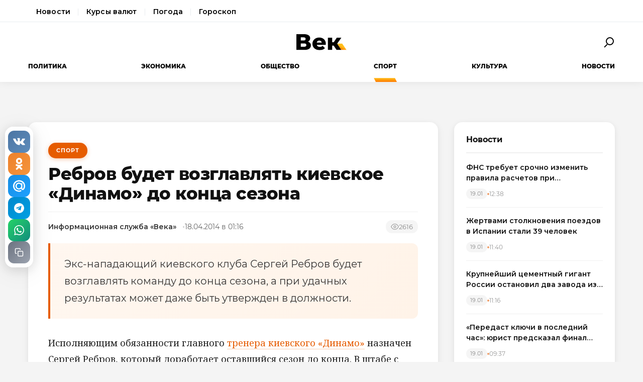

--- FILE ---
content_type: text/html; charset=utf-8
request_url: https://wek.ru/rebrov-budet-vozglavlyat-kievskoe-dinamo-do-konca-sezona
body_size: 11997
content:
<!DOCTYPE html>
<html lang="ru" prefix="og: http://ogp.me/ns# article: http://ogp.me/ns/article#">
<head>
    <meta charset="UTF-8">
    <meta name="viewport" content="width=device-width, initial-scale=1.0">
    <link rel="icon" type="image/png" href="/static/favicon-96x96.png" sizes="96x96" />
    <link rel="icon" type="image/svg+xml" href="/static/favicon.svg" />
    <link rel="shortcut icon" href="/static/favicon.ico" />
    <link rel="apple-touch-icon" sizes="180x180" href="/static/apple-touch-icon.png" />
    <meta name="apple-mobile-web-app-title" content="WEK" />
    <link rel="manifest" href="/static/site.webmanifest" />
    <title>Ребров будет возглавлять киевское «Динамо» до конца сезона</title>
        <meta name="description" content="Экс-нападающий киевского клуба Сергей Ребров будет возглавлять команду до конца сезона, а при удачных результатах может даже быть утвержден в должности.">
            <meta name="keywords" content="Спорт, ребров, будет, возглавлять, киевское, «динамо», конца, сезона">
            <link rel="canonical" href="https://wek.ru/rebrov-budet-vozglavlyat-kievskoe-dinamo-do-konca-sezona">
        
        
        <meta property="og:title" content="Ребров будет возглавлять киевское «Динамо» до конца сезона">
            <meta property="og:description" content="Экс-нападающий киевского клуба Сергей Ребров будет возглавлять команду до конца сезона, а при удачных результатах может даже быть утвержден в должности.">
            <meta property="og:image" content="https://wek.ru/static/img/general/logo.png">
            <meta property="og:url" content="https://wek.ru/rebrov-budet-vozglavlyat-kievskoe-dinamo-do-konca-sezona">
        <meta property="og:type" content="article">
    <meta property="og:site_name" content="Электронная газета «Век»">
    <meta property="og:locale" content="ru_RU">
    
        <meta name="twitter:card" content="summary_large_image">
            <meta name="twitter:title" content="Ребров будет возглавлять киевское «Динамо» до конца сезона">
            <meta name="twitter:description" content="Экс-нападающий киевского клуба Сергей Ребров будет возглавлять команду до конца сезона, а при удачных результатах может даже быть утвержден в должности.">
            <meta name="twitter:image" content="https://wek.ru/static/img/general/logo.png">
        
        <meta property="article:published_time" content="2014-04-18T01:16:00+04:00">
            <meta property="article:modified_time" content="2014-04-18T10:23:13+04:00">
            <meta property="article:author" content="Информационная служба «Века»">
            <meta property="article:section" content="Спорт">
        
    <meta name="robots" content="index, follow">
    <meta name="author" content="Электронная газета «Век»">
    <meta name="zen-verification" content="bHyvES2HLFdabO4wylWj7qgdCbTYkiPFicNHB6Nv9YCFBEnGI7Y0Q5lpEmtUcHdV" />
            <script type="application/ld+json">
    {
    "@context": "https://schema.org",
    "@type": "Organization",
    "name": "Электронная газета «Век»",
    "url": "https://wek.ru",
    "logo": {
        "@type": "ImageObject",
        "url": "https://wek.ru/static/img/general/logo.svg"
    },
    "sameAs": []
}    </script>
        <script type="application/ld+json">
    {
    "@context": "https://schema.org",
    "@type": "NewsArticle",
    "headline": "Ребров будет возглавлять киевское «Динамо» до конца сезона",
    "description": "Экс-нападающий киевского клуба Сергей Ребров будет возглавлять команду до конца сезона, а при удачных результатах может даже быть утвержден в должности.",
    "url": "https://wek.ru/rebrov-budet-vozglavlyat-kievskoe-dinamo-do-konca-sezona",
    "datePublished": "2014-04-18T01:16:00+04:00",
    "dateModified": "2014-04-18T10:23:13+04:00",
    "publisher": {
        "@type": "Organization",
        "name": "Электронная газета «Век»",
        "logo": {
            "@type": "ImageObject",
            "url": "https://wek.ru/static/img/general/logo.svg"
        }
    },
    "image": {
        "@type": "ImageObject",
        "url": "https://wek.ru/static/img/general/logo.png"
    },
    "author": {
        "@type": "Person",
        "name": "Информационная служба «Века»"
    },
    "articleSection": "Спорт"
}    </script>
        <script type="application/ld+json">
    {
    "@context": "https://schema.org",
    "@type": "BreadcrumbList",
    "itemListElement": [
        {
            "@type": "ListItem",
            "position": 1,
            "name": "Главная",
            "item": "https://wek.ru/"
        },
        {
            "@type": "ListItem",
            "position": 2,
            "name": "Спорт",
            "item": "https://wek.ru/sport/"
        },
        {
            "@type": "ListItem",
            "position": 3,
            "name": "Ребров будет возглавлять киевское «Динамо» до конца сезона",
            "item": "https://wek.ru/rebrov-budet-vozglavlyat-kievskoe-dinamo-do-konca-sezona"
        }
    ]
}    </script>
            
    <link rel="preconnect" href="https://fonts.googleapis.com">
    <link rel="preconnect" href="https://fonts.gstatic.com" crossorigin>
    <link href="https://fonts.googleapis.com/css2?family=Montserrat:wght@400;600;700;800&family=Noto+Serif:wght@400;700&display=swap" rel="stylesheet">
    <link rel="stylesheet" href="https://cdnjs.cloudflare.com/ajax/libs/Swiper/4.5.0/css/swiper.min.css">
    <link rel="stylesheet" href="/static/css/main.css">
    <link rel="stylesheet" href="/assets/css/style.css">
    <link rel="stylesheet" href="/assets/css/wek-modern.css">
    <link rel="stylesheet" href="/assets/css/archive.css">
    <script>
        document.addEventListener('DOMContentLoaded', function() {
            var toggleSearch = document.getElementById('toggle-search');
            var searchForm = document.getElementById('wrx_search_form');
            var searchButton = toggleSearch ? toggleSearch.querySelector('.search-button') : null;
            
            if (toggleSearch && searchForm) {
                toggleSearch.addEventListener('click', function() {
                    searchForm.classList.toggle('header__search--active');
                    if (searchButton) {
                        searchButton.classList.toggle('search-button--active');
                    }
                    if (searchForm.classList.contains('header__search--active')) {
                        document.getElementById('wrx_search_text').focus();
                    }
                });
            }
            
            var toggleMenu = document.getElementById('toggle-menu');
            var headerNav = document.getElementById('header-nav');
            var hamburger = toggleMenu ? toggleMenu.querySelector('.hamburger') : null;
            
            if (toggleMenu && headerNav) {
                toggleMenu.addEventListener('click', function() {
                    headerNav.classList.toggle('header__nav--active');
                    if (hamburger) {
                        hamburger.classList.toggle('hamburger--active');
                    }
                });
            }
            
            var header = document.querySelector('.header');
            var lastScrollTop = 0;
            
            if (header && window.innerWidth >= 1366) {
                window.addEventListener('scroll', function() {
                    var scrollTop = window.pageYOffset || document.documentElement.scrollTop;
                    
                    if (scrollTop > 100) {
                        header.classList.add('header--fixed');
                    } else {
                        header.classList.remove('header--fixed');
                    }
                    
                    lastScrollTop = scrollTop;
                });
            }

        });
    </script>

<!-- Yandex.Metrika counter -->
<script type="text/javascript">
    (function(m,e,t,r,i,k,a){
        m[i]=m[i]||function(){(m[i].a=m[i].a||[]).push(arguments)};
        m[i].l=1*new Date();
        for (var j = 0; j < document.scripts.length; j++) {if (document.scripts[j].src === r) { return; }}
        k=e.createElement(t),a=e.getElementsByTagName(t)[0],k.async=1,k.src=r,a.parentNode.insertBefore(k,a)
    })(window, document,'script','https://mc.yandex.ru/metrika/tag.js', 'ym');

    ym(55272988, 'init', {webvisor:true, clickmap:true, accurateTrackBounce:true, trackLinks:true});
</script>
<noscript><div><img src="https://mc.yandex.ru/watch/55272988" style="position:absolute; left:-9999px;" alt="" /></div></noscript>
<!-- /Yandex.Metrika counter -->
 <!-- Google -->
<script>
    (function (i, s, o, g, r, a, m) {
        i['GoogleAnalyticsObject'] = r;
        i[r] = i[r] || function () {
            (i[r].q = i[r].q || []).push(arguments)
        }, i[r].l = 1 * new Date();
        a = s.createElement(o),
            m = s.getElementsByTagName(o)[0];
        a.async = 1;
        a.src = g;
        m.parentNode.insertBefore(a, m)
    })(window, document, 'script', 'https://www.google-analytics.com/analytics.js', 'ga');

    ga('create', 'UA-105710444-1', 'auto');
    ga('send', 'pageview');

</script>
<!-- //Google -->
 
</head>
<body class="page">
<div class="page__header header">
    <div class="header__services">
        <div class="container">
            <nav class="services-nav">
                <a href="/" class="services-nav__link">Новости</a>
                <!--<a href="/s/mail" class="services-nav__link">Почта</a>-->
                <a href="/s/currency" class="services-nav__link">Курсы валют</a>
                <a href="/s/weather" class="services-nav__link">Погода</a>
                <a href="/s/horoscope" class="services-nav__link">Гороскоп</a>
            </nav>
        </div>
    </div>
    <div class="container">
        <div class="header__top">
            <button type="button" class="header__button header__button--menu" id="toggle-menu">
                <span class="hamburger">
                    <span class="hamburger__line"></span>
                    <span class="hamburger__line"></span>
                    <span class="hamburger__line"></span>
                </span>
            </button>

            <div class="header__logo">
                <a href="/" title="Электронная газета «Век»">
                    <img src="/static/img/general/logo.svg" alt="Электронная газета «Век»">
                    <span class="xmas-hat"></span>
                </a>
            </div>

            <button type="button" class="header__button" id="toggle-search">
                <span class="search-button">
                    <span class="search-button__glass"></span>
                    <span class="search-button__handle"></span>
                </span>
            </button>

            <form class="header__search search" id="wrx_search_form" action="/search/" method="get">
                <input type="text" name="txt" class="search__input" placeholder="Поиск" id="wrx_search_text">
                <button type="submit" class="search__button">
                    <span class="search-button">
                        <span class="search-button__glass"></span>
                        <span class="search-button__handle"></span>
                    </span>
                </button>
            </form>
        </div>

        <div class="header__nav" id="header-nav">
            <nav class="nav">
                <ul class="nav__categories">
                    <li id="menu_politika" class=""><a href="/politika/" title="Политика">Политика</a></li><li id="menu_ekonomika" class=""><a href="/ekonomika/" title="Экономика">Экономика</a></li><li id="menu_obshestvo" class=""><a href="/obshestvo/" title="Общество">Общество</a></li><li id="menu_sport" class="is-active"><a href="/sport/" title="Спорт">Спорт</a></li><li id="menu_cultura" class=""><a href="/cultura/" title="Культура">Культура</a></li><li id="menu_news" class=""><a href="/news/" title="Новости">Новости</a></li>                </ul>

                <ul class="nav__pages">
                    <li><a href="/archive/" class="nav__archive-link">Архив</a></li>
                    <li><a href="/suggest-news.html" rel="nofollow">Предложить новость</a></li>
                    <li><a href="/info.html">Подробно об издании</a></li>
                    <li><a href="/reklama.html" rel="nofollow">Реклама у нас</a></li>
                    <li>
                        <div class="social social--bw">
                            <div class="social__title">Мы в соцсетях</div>
                            <div class="social__list">
                                <a href="//vk.com/wek_ru" rel="nofollow" class="social__link social__link--vkt" title="Век.ру ВКонтакте">
    <svg class="social__icon" width="48px" height="48px">
        <use xlink:href="/static/images/svg-symbols.svg#social-vkt"></use>
    </svg>
</a>
<a href="https://ok.ru/profile/558854054385" rel="nofollow" class="social__link social__link--okl" title="Век.ру в Одноклассниках">
    <svg class="social__icon" width="48px" height="48px">
        <use xlink:href="/static/images/svg-symbols.svg#social-okl"></use>
    </svg>
</a>
<a href="https://t.me/Wek_ru" rel="nofollow" target="_blank" class="social__link social__link--tlg" title="Век.ру в Telegram">
    <svg class="social__icon" width="48px" height="48px">
        <use xlink:href="/static/images/svg-symbols.svg#social-tlg"></use>
    </svg>
</a>
<a href="/rss.xml" class="social__link social__link--rss" title="RSS-канал">
    <svg class="social__icon" width="48px" height="48px">
        <use xlink:href="/static/images/svg-symbols.svg#social-rss"></use>
    </svg>
</a>
                            </div>
                        </div>
                    </li>
                </ul>
            </nav>
        </div>
    </div>
</div>
<main class="main">
<div class="wek-page"><div class="container"><div class="wek-content wek-content--article"><div class="wek-content__main"><article class="wek-article" id="post_93396">
    <div class="update-history-top" 
         data-post-id="93396" 
         data-url="/rebrov-budet-vozglavlyat-kievskoe-dinamo-do-konca-sezona" 
         data-title="Ребров будет возглавлять киевское «Динамо» до конца сезона"></div>
    
    <header class="wek-article__header">
                    <a href="/sport/" class="wek-article__category">Спорт</a>
                
        <h1 class="wek-article__title">Ребров будет возглавлять киевское «Динамо» до конца сезона</h1>
        
        <div class="wek-article__meta">
                            <span class="wek-article__author">Информационная служба «Века»</span>
                        
                            <time datetime="2014-04-18T01:16:00+04:00" class="wek-article__date">
                    18.04.2014 в 01:16                </time>
                        
                            <span class="wek-article__views">
                    <svg width="16" height="16" viewBox="0 0 24 24" fill="none" stroke="currentColor" stroke-width="2">
                        <path d="M1 12s4-8 11-8 11 8 11 8-4 8-11 8-11-8-11-8z"></path>
                        <circle cx="12" cy="12" r="3"></circle>
                    </svg>
                    <span id="wrx_views">2616</span>
                </span>
                    </div>
    </header>
    
        
            <div class="wek-article__lead">Экс-нападающий киевского клуба Сергей Ребров будет возглавлять команду до конца сезона, а при удачных результатах может даже быть утвержден в должности.</div>
        
    <div class="wek-article__body">
        <p>Исполняющим обязанности главного <a href="/yeks-nastavniku-ak-barsa-vladimiru-krikunovu-predlozhili-vozglavit-minskoe-dinamo">тренера киевского «Динамо»</a> назначен Сергей Ребров, который доработает оставшийся сезон до конца. В штабе с ним также останутся и будут работать Сергей Федоров и Михаил Михайлов. Об этом сообщил официальный сайт украинской команды.</p><p>«В свое время такие великие ныне тренеры, как Виллаш-Боаш, Гвардьола или Моуринью, получали шанс стать главными. Наверное, даже раньше, чем Сергей Ребров. Все в его руках. Такая возможность у него будет», - сказал президент киевского «Динамо» Игорь Суркис.</p><p>Ребров выбран неслучайно, 39-летний специалист ранее был одним из помощников Блохина.</p><p>Напомним, основную часть своей карьеры он провел в киевском «Динамо» (1992—2000 и 2005—2008). Является победителем трех чемпионатов: украинского (девятикратный), турецкого и российского. Выступал в английской премьер-лиге. Играл за сборную Украины. Ребров стал первым игроком, забившим в чемпионате Украины сто голов.</p><p>Ребров также прокомментировал свое назначение: «Да, я готов. Разговаривал с Игорем Михайловичем Суркисом, он мне доверяет. Поговорил с ребятами. У них есть понимание, думаю, они меня поддержат. Этот месяц до конца сезона я буду руководить командой. А дальше как будет, пока не загадываю».</p><p>Напомним, Блохин был уволен накануне после того, как в матче чемпионата Украины «Динамо» всухую проиграло донецкому «Шахтеру» (0:2).</p><p>После этого разгрома отставание «Динамо» от донецкого клуба возросло до семи очков. В настоящее время киевляне в премьер-лиге занимают лишь третье место.</p><p>Игорь Суркис также отметил, что не имеет претензий в отношении экс-тренера команды Олега Блохина. Он добавил, что всегда выполнял его просьбы о покупке игроков.</p><p>«Может, я в чем-то виноват, но знаю одно - в течение этих двух лет я о нем заботился, как о маленьком ребенке, выполнял все его прихоти по первому его требованию», - сказал президент «Динамо».</p>    </div>
    
        
        
    <div class="article__subscribe subscribe">
        <div class="subscribe__header">Подписывайтесь на электронную газету «Век» в:</div>
        <a class="subscribe__link" rel="nofollow noopener" href="https://news.google.com/publications/CAAqBwgKMOufiAsw1uGGAw" target="_blank" title="«Век» в Google Новости">
            <svg class="subscribe__icon" width="162px" height="26px">
                <use xlink:href="/static/images/svg-symbols.svg#subscribe-google-news"></use>
            </svg>
        </a>
        <a class="subscribe__link" rel="nofollow noopener" href="https://dzen.ru/wek_ru" target="_blank" title="«Век» в Яндекс Дзен">
            <svg class="subscribe__icon" width="125px" height="26px">
                <use xlink:href="/static/images/svg-symbols.svg#subscribe-ya-dzen"></use>
            </svg>
        </a>
        <a class="subscribe__link subscribe__link--telegram" rel="nofollow noopener" href="https://t.me/Wek_ru" target="_blank" title="«Век» в Telegram">
            <svg class="subscribe__icon subscribe__icon--telegram" width="34px" height="34px">
                <use xlink:href="/static/images/svg-symbols.svg#social-tlg"></use>
            </svg>
            <span class="subscribe__text">Мы в Telegram</span>
        </a>
    </div>
    
            <nav class="wek-article__nav">
                            <a href="/u-boleznenno-xudoj-andzheliny-dzholi-novaya-dieta" class="wek-article__nav-link wek-article__nav-link--prev">
                    <span class="wek-article__nav-label">← Предыдущая статья</span>
                    <span class="wek-article__nav-title">У болезненно худой Анджелины Джоли новая диета</span>
                </a>
                        
                            <a href="/sledstvie-dobiraet-dokazatelstva" class="wek-article__nav-link wek-article__nav-link--next">
                    <span class="wek-article__nav-label">Следующая статья →</span>
                    <span class="wek-article__nav-title">Следствие добирает доказательства</span>
                </a>
                    </nav>
        
            <section class="wek-article__related">
            <h2 class="wek-article__related-title">Ранее в разделе</h2>
            <div class="wek-article__related-grid">
                                    <a href="/kakaya-bol-moskovskoe-dinamo-razgromilo-volgu-so-schetom-50" class="wek-article__related-item">
                        <span class="wek-article__related-item-title">«Какая боль»: московское «Динамо» разгромило «Волгу» со счетом 5:0</span>
                        <time class="wek-article__related-item-date">17.04.2014</time>
                    </a>
                                    <a href="/yuzhnaya-koreya-xochet-rassledovat-obstoyatelstva-pobedy-sotnikovoj-na-olimpiade" class="wek-article__related-item">
                        <span class="wek-article__related-item-title">Южная Корея хочет расследовать обстоятельства победы Сотниковой на Олимпиаде</span>
                        <time class="wek-article__related-item-date">16.04.2014</time>
                    </a>
                                    <a href="/proxorov-ne-budet-ballotirovatsya-na-post-prezidenta-sbr" class="wek-article__related-item">
                        <span class="wek-article__related-item-title">Прохоров не будет баллотироваться на пост президента СБР</span>
                        <time class="wek-article__related-item-date">16.04.2014</time>
                    </a>
                            </div>
        </section>
        
            <section class="wek-article__similar">
            <h2 class="wek-article__similar-title">Похожие статьи</h2>
            <div class="wek-article__similar-list">
                                    <a href="/fedorychev-prodal-futbolnyj-klub-dinamo" class="wek-article__similar-item">
                        Федорычев продал футбольный клуб Динамо                    </a>
                                    <a href="/kievskoe-dinamo-razgromilo-moskovskij-spartak" class="wek-article__similar-item">
                        Киевское «Динамо» разгромило московский «Спартак»                    </a>
                                    <a href="/volejbolomaniya-v-kazani" class="wek-article__similar-item">
                        Волейболомания в Казани                    </a>
                                    <a href="/prazdnik-na-dinamovskoj-ulice" class="wek-article__similar-item">
                        Праздник на динамовской улице                    </a>
                                    <a href="/rebrov-rubin-2-000-000-v-god" class="wek-article__similar-item">
                        Ребров + «Рубин» = $ 2 000 000 в год                    </a>
                            </div>
        </section>
        
    <div class="post-error-form " 
     id="error-form" 
     data-post-url="/rebrov-budet-vozglavlyat-kievskoe-dinamo-do-konca-sezona"
     style="margin-top: 30px; padding: 20px; border: 1px solid #ddd; border-radius: 5px;">
    <h3 style="margin-top: 0;">Нашли ошибку?</h3>
    <form id="send-error-form">
        <input type="hidden" name="url" value="/rebrov-budet-vozglavlyat-kievskoe-dinamo-do-konca-sezona">
        <input type="hidden" name="csrf_token" value="56bfd51fa1deb510d592ba735c6fa4f2b5236fd14caa5b33eb0cb8022b3c60a5">
        <textarea name="msg" 
                  placeholder="Опишите ошибку" 
                  required 
                  style="width: 100%; min-height: 100px; padding: 10px; margin-bottom: 10px; border: 1px solid #ccc; border-radius: 3px;"></textarea>
        <button type="submit" 
                style="padding: 10px 20px; background: #CA5709; color: white; border: none; border-radius: 3px; cursor: pointer;">
            Отправить
        </button>
        <div id="error-form-message" style="margin-top: 10px;"></div>
    </form>
</div>
<script src="/assets/js/components/error-form.js"></script>

    
    <div class="scroll-action"></div>
    <div class="update-history-bot" 
         data-post-id="93396" 
         data-url="/rebrov-budet-vozglavlyat-kievskoe-dinamo-do-konca-sezona" 
         data-title="Ребров будет возглавлять киевское «Динамо» до конца сезона"></div>
</article>

<div class="article__share share share--hidden">
        <button type="button" class="share__item share__item--vkt" 
            data-post-id="93396" 
            data-post-url="/rebrov-budet-vozglavlyat-kievskoe-dinamo-do-konca-sezona" 
            data-post-tit="Ребров будет возглавлять киевское «Динамо» до конца сезона"
            title="Поделиться ВКонтакте">
        <svg class="social__icon" width="28px" height="17px">
            <use xlink:href="/static/images/svg-symbols.svg#social-vkt--simple"></use>
        </svg>
        <span class="share__count" data-share-type="vkt">0</span>
    </button>
    
    <button type="button" class="share__item share__item--okl" 
            data-post-id="93396" 
            data-post-url="/rebrov-budet-vozglavlyat-kievskoe-dinamo-do-konca-sezona" 
            data-post-tit="Ребров будет возглавлять киевское «Динамо» до конца сезона"
            title="Поделиться в Одноклассниках">
        <svg class="social__icon" width="16px" height="28px">
            <use xlink:href="/static/images/svg-symbols.svg#social-okl--simple"></use>
        </svg>
        <span class="share__count" data-share-type="okl">0</span>
    </button>
    
    <button type="button" class="share__item share__item--mlr" 
            data-post-id="93396" 
            data-post-url="/rebrov-budet-vozglavlyat-kievskoe-dinamo-do-konca-sezona" 
            data-post-tit="Ребров будет возглавлять киевское «Динамо» до конца сезона"
            title="Поделиться в Mail.ru">
        <svg class="social__icon" width="26px" height="26px">
            <use xlink:href="/static/images/svg-symbols.svg#social-mlr--simple"></use>
        </svg>
        <span class="share__count" data-share-type="mlr">0</span>
    </button>
    
    <button type="button" class="share__item share__item--tg" 
            data-post-id="93396" 
            data-post-url="/rebrov-budet-vozglavlyat-kievskoe-dinamo-do-konca-sezona" 
            data-post-tit="Ребров будет возглавлять киевское «Динамо» до конца сезона"
            title="Поделиться в Telegram">
        <svg class="social__icon social__icon--tg" width="24" height="24" viewBox="0 0 24 24" fill="none" xmlns="http://www.w3.org/2000/svg">
            <path d="M12 0C5.373 0 0 5.373 0 12s5.373 12 12 12 12-5.373 12-12S18.627 0 12 0zm5.562 8.161l-1.89 8.906c-.145.658-.537.818-1.084.508l-3-2.21-1.446 1.394c-.14.18-.357.295-.6.295-.002 0-.003 0-.005 0l.213-3.054 5.56-5.022c.24-.213-.054-.334-.373-.121l-6.869 4.326-2.96-.924c-.64-.203-.658-.64.135-.954l11.566-4.458c.538-.196 1.006.128.832.941z" fill="#fff"/>
        </svg>
        <span class="share__count" data-share-type="tg">0</span>
    </button>
    
    <button type="button" class="share__item share__item--wa" 
            data-post-id="93396" 
            data-post-url="/rebrov-budet-vozglavlyat-kievskoe-dinamo-do-konca-sezona" 
            data-post-tit="Ребров будет возглавлять киевское «Динамо» до конца сезона"
            title="Поделиться в WhatsApp">
        <svg class="social__icon social__icon--wa" width="24" height="24" viewBox="0 0 24 24" fill="none" xmlns="http://www.w3.org/2000/svg">
            <path d="M17.472 14.382c-.297-.149-1.758-.867-2.03-.967-.273-.099-.471-.148-.67.15-.197.297-.767.966-.94 1.164-.173.199-.347.223-.644.075-.297-.15-1.255-.463-2.39-1.475-.883-.788-1.48-1.761-1.653-2.059-.173-.297-.018-.458.13-.606.134-.133.298-.347.446-.52.149-.174.198-.298.298-.497.099-.198.05-.371-.025-.52-.075-.149-.669-1.612-.916-2.207-.242-.579-.487-.5-.669-.51-.173-.008-.371-.01-.57-.01-.198 0-.52.074-.792.372-.272.297-1.04 1.016-1.04 2.479 0 1.462 1.065 2.875 1.213 3.074.149.198 2.096 3.2 5.077 4.487.709.306 1.262.489 1.694.625.712.227 1.36.195 1.871.118.571-.085 1.758-.719 2.006-1.413.248-.694.248-1.289.173-1.413-.074-.124-.272-.198-.57-.347m-5.421 7.403h-.004a9.87 9.87 0 01-5.031-1.378l-.361-.214-3.741.982.998-3.648-.235-.374a9.86 9.86 0 01-1.51-5.26c.001-5.45 4.436-9.884 9.888-9.884 2.64 0 5.122 1.03 6.988 2.898a9.825 9.825 0 012.893 6.994c-.003 5.45-4.437 9.884-9.885 9.884m8.413-18.297A11.815 11.815 0 0012.05 0C5.495 0 .16 5.335.157 11.892c0 2.096.547 4.142 1.588 5.945L.057 24l6.305-1.654a11.882 11.882 0 005.683 1.448h.005c6.554 0 11.89-5.335 11.893-11.893a11.821 11.821 0 00-3.48-8.413Z" fill="#fff"/>
        </svg>
        <span class="share__count" data-share-type="wa">0</span>
    </button>
    
    <button type="button" class="share__item share__item--copy" 
            data-post-url="/rebrov-budet-vozglavlyat-kievskoe-dinamo-do-konca-sezona"
            data-full-url="https://wek.ru/rebrov-budet-vozglavlyat-kievskoe-dinamo-do-konca-sezona"
            title="Копировать ссылку">
        <svg class="social__icon social__icon--copy" width="20" height="20" viewBox="0 0 24 24" fill="none" stroke="#fff" stroke-width="2" stroke-linecap="round" stroke-linejoin="round">
            <rect x="9" y="9" width="13" height="13" rx="2" ry="2"></rect>
            <path d="M5 15H4a2 2 0 0 1-2-2V4a2 2 0 0 1 2-2h9a2 2 0 0 1 2 2v1"></path>
        </svg>
        <span class="share__copy-text" style="display: none;">Скопировано!</span>
    </button>

</div>
</div><div class="wek-content__sidebar"><div class="wek-sidebar-block"><div class="wek-sidebar-block__title">Новости</div><div class="wek-news-list" id="todaynews"><div class="wek-news-item"><div class="wek-news-item__content"><a href="/fns-trebuet-srochno-izmenit-pravila-raschetov-pri-bankrotstve" class="wek-news-item__link">ФНС требует срочно изменить правила расчетов при банкротстве</a><div class="wek-news-item__meta"><time class="wek-news-item__date" datetime="2026-01-19T12:38:00+03:00">19.01</time><time class="wek-news-item__time">12:38</time></div></div></div><div class="wek-news-item"><div class="wek-news-item__content"><a href="/zhertvami-stolknoveniya-poezdov-v-ispanii-stali-39-chelovek" class="wek-news-item__link">Жертвами столкновения поездов в Испании стали 39 человек</a><div class="wek-news-item__meta"><time class="wek-news-item__date" datetime="2026-01-19T11:40:00+03:00">19.01</time><time class="wek-news-item__time">11:40</time></div></div></div><div class="wek-news-item"><div class="wek-news-item__content"><a href="/krupnejshij-cementnyj-gigant-rossii-ostanovil-dva-zavoda-iz-za-padeniya-sprosa" class="wek-news-item__link">Крупнейший цементный гигант России остановил два завода из-за падения спроса</a><div class="wek-news-item__meta"><time class="wek-news-item__date" datetime="2026-01-19T11:16:00+03:00">19.01</time><time class="wek-news-item__time">11:16</time></div></div></div><div class="wek-news-item"><div class="wek-news-item__content"><a href="/peredast-klyuchi-v-poslednij-chas-yurist-predskazal-final-skandala-dolinoj-i-lure" class="wek-news-item__link">«Передаст ключи в последний час»: юрист предсказал финал скандала Долиной и Лурье</a><div class="wek-news-item__meta"><time class="wek-news-item__date" datetime="2026-01-19T09:37:00+03:00">19.01</time><time class="wek-news-item__time">09:37</time></div></div></div><div class="wek-news-item"><div class="wek-news-item__content"><a href="/dikij-tramp-o-chem-makron-starmer-i-zelenskij-spletnichayut-za-spinoj-amerikanskogo-prezidenta" class="wek-news-item__link">«Дикий Трамп»: о чем Макрон, Стармер и Зеленский сплетничают за спиной американского президента</a><div class="wek-news-item__meta"><time class="wek-news-item__date" datetime="2026-01-19T09:12:00+03:00">19.01</time><time class="wek-news-item__time">09:12</time></div></div></div><div class="wek-news-item"><div class="wek-news-item__content"><a href="/ne-pit-pered-postami-zayavleniya-glavy-evrodiplomatii-o-rossii-i-kitae-nastroili-protiv-neyo-vsyu-evropu" class="wek-news-item__link">«Не пить перед постами»: заявления главы евродипломатии о России и Китае настроили против неё всю Европу</a><div class="wek-news-item__meta"><time class="wek-news-item__date" datetime="2026-01-19T08:54:00+03:00">19.01</time><time class="wek-news-item__time">08:54</time></div></div></div><div class="wek-news-item"><div class="wek-news-item__content"><a href="/bryussel-protiv-vashingtona-nachalas-besprecedentnaya-torgovaya-vojna-iz-za-ostrova" class="wek-news-item__link">Брюссель против Вашингтона: началась беспрецедентная торговая война из-за острова</a><div class="wek-news-item__meta"><time class="wek-news-item__date" datetime="2026-01-19T08:41:00+03:00">19.01</time><time class="wek-news-item__time">08:41</time></div></div></div><div class="wek-news-item"><div class="wek-news-item__content"><a href="/zheleznodorozhnaya-katastrofa-v-ispanii-unesla-zhizni-24-chelovek" class="wek-news-item__link">Железнодорожная катастрофа в Испании унесла жизни 24 человек</a><div class="wek-news-item__meta"><time class="wek-news-item__date" datetime="2026-01-19T08:40:00+03:00">19.01</time><time class="wek-news-item__time">08:40</time></div></div></div><div class="wek-news-item"><div class="wek-news-item__content"><a href="/nochyu-nad-rossiej-sbili-92-ukrainskix-bespilotnika" class="wek-news-item__link">Ночью над Россией сбили 92 украинских беспилотника</a><div class="wek-news-item__meta"><time class="wek-news-item__date" datetime="2026-01-19T08:23:00+03:00">19.01</time><time class="wek-news-item__time">08:23</time></div></div></div><div class="wek-news-item"><div class="wek-news-item__content"><a href="/kitaj-stremitelno-vymiraet-strana-vvodit-nalog-na-prezervativy" class="wek-news-item__link">Китай стремительно вымирает: страна вводит налог на презервативы</a><div class="wek-news-item__meta"><time class="wek-news-item__date" datetime="2026-01-19T08:12:00+03:00">19.01</time><time class="wek-news-item__time">08:12</time></div></div></div></div><button type="button" class="wek-sidebar-block__more" id="more-news" data-rub="0">Ещё новости</button></div><div class="wek-sidebar-block"><div class="wek-sidebar-block__title">Популярное</div><div class="wek-popular-list"><a href="/tajnaya-kuznya-chexiya-vtixarya-kovala-snaryady-dlya-ukrainy" class="wek-popular-item"><img src="/webp/80/60/images/tajnaya-kuznya-chexiya-vtixarya-kovala-snaryady-dlya-ukrainy.jpg" class="wek-popular-item__image" alt="" loading="lazy" width="80" height="60" onerror="this.src='/static/img/general/logo.svg'"><div class="wek-popular-item__content"><span class="wek-popular-item__title">«Тайная кузня»: Чехия втихаря ковала снаряды для Украины</span><span class="wek-popular-item__category">Политика</span></div></a><a href="/vot-tak-povorot-russkie-idut-na-parizh-i-london-pochemu-by-i-ne-rassmotret-yeto-nashe-polusharie--oficer-raskryl-vse" class="wek-popular-item"><img src="/webp/80/60/images/vot-tak-povorot-russkie-idut-na-parizh-i-london-pochemu-by-i-ne-rassmotret-yeto-nashe-polusharie--oficer-raskryl-vse.jpg" class="wek-popular-item__image" alt="" loading="lazy" width="80" height="60" onerror="this.src='/static/img/general/logo.svg'"><div class="wek-popular-item__content"><span class="wek-popular-item__title">Вот так поворот: русские идут на Париж и Лондон? Почему бы и не рассмотреть: Это НАШЕ полушарие. Офицер раскрыл карты</span><span class="wek-popular-item__category">Политика</span></div></a><a href="/fabriki-superbakterij--kak-proizvodstvo-lekarstv-ubivaet-ix-yeffektivnost" class="wek-popular-item"><img src="/webp/80/60/images/fabriki-superbakterij--kak-proizvodstvo-lekarstv-ubivaet-ix-yeffektivnost.jpg" class="wek-popular-item__image" alt="" loading="lazy" width="80" height="60" onerror="this.src='/static/img/general/logo.svg'"><div class="wek-popular-item__content"><span class="wek-popular-item__title">Фабрики супербактерий. Как производство лекарств убивает их эффективность</span><span class="wek-popular-item__category">Общество</span></div></a><a href="/britanskie-regulyatory-nachali-rassledovanie-protiv-kompanii-ilona-maska-iz-za-ii-bota-grok" class="wek-popular-item"><img src="/webp/80/60/images/britanskie-regulyatory-nachali-rassledovanie-protiv-kompanii-ilona-maska-iz-za-ii-bota-grok.jpg" class="wek-popular-item__image" alt="" loading="lazy" width="80" height="60" onerror="this.src='/static/img/general/logo.svg'"><div class="wek-popular-item__content"><span class="wek-popular-item__title">Британские регуляторы начали расследование против компании Илона Маска из-за ИИ-бота Grok</span><span class="wek-popular-item__category">Общество</span></div></a><a href="/zapad-ne-xochet-ravnogo-soseda--on-xochet-podchinyonnogo" class="wek-popular-item"><img src="/webp/80/60/images/zapad-ne-xochet-ravnogo-soseda--on-xochet-podchinyonnogo.jpg" class="wek-popular-item__image" alt="" loading="lazy" width="80" height="60" onerror="this.src='/static/img/general/logo.svg'"><div class="wek-popular-item__content"><span class="wek-popular-item__title">Запад не хочет равного соседа. Он хочет подчинённого</span><span class="wek-popular-item__category">Политика</span></div></a></div></div></div></div></div></div>    </main>
<footer class="footer">
    <div class="container footer__container">
        <div class="footer__top">
            <div class="footer__main">
                <div class="footer__brand">
                    <h2 class="footer__title">Электронная газета «Век»</h2>
                    <p class="footer__text">
                        Актуальная информация обо всех значимых событиях политической,
                        экономической, общественной и спортивной жизни России и зарубежья.
                    </p>
                </div>
                
                <div class="footer__social">
                    <div class="social social--bw">
                        <div class="social__title">Мы в соцсетях</div>
                        <div class="social__list">
                            <a href="//vk.com/wek_ru" rel="nofollow" class="social__link social__link--vkt" title="Век.ру ВКонтакте">
    <svg class="social__icon" width="48px" height="48px">
        <use xlink:href="/static/images/svg-symbols.svg#social-vkt"></use>
    </svg>
</a>
<a href="https://ok.ru/profile/558854054385" rel="nofollow" class="social__link social__link--okl" title="Век.ру в Одноклассниках">
    <svg class="social__icon" width="48px" height="48px">
        <use xlink:href="/static/images/svg-symbols.svg#social-okl"></use>
    </svg>
</a>
<a href="https://t.me/Wek_ru" rel="nofollow" target="_blank" class="social__link social__link--tlg" title="Век.ру в Telegram">
    <svg class="social__icon" width="48px" height="48px">
        <use xlink:href="/static/images/svg-symbols.svg#social-tlg"></use>
    </svg>
</a>
<a href="/rss.xml" class="social__link social__link--rss" title="RSS-канал">
    <svg class="social__icon" width="48px" height="48px">
        <use xlink:href="/static/images/svg-symbols.svg#social-rss"></use>
    </svg>
</a>
                        </div>
                    </div>
                </div>
            </div>

            <nav class="footer__nav">
                <div class="footer__nav-column">
                    <h3 class="footer__nav-title">Разделы</h3>
                    <ul class="footer__nav-list">
                        <li><a href="/archive/" title="Архив публикаций">Архив публикаций</a></li>
                        <li><a href="/info.html" title="Подробнее об издании">Об издании</a></li>
                        <li><a href="/suggest-news.html" rel="nofollow" title="Предложить новость">Предложить новость</a></li>
                    </ul>
                </div>
                <div class="footer__nav-column">
                    <h3 class="footer__nav-title">Информация</h3>
                    <ul class="footer__nav-list">
                        <li><a href="/confidentiality.html" title="Политика обработки персональных данных">Политика конфиденциальности</a></li>
                        <li><a href="/reklama.html" rel="nofollow" title="Реклама">Реклама у нас</a></li>
                    </ul>
                </div>
            </nav>
        </div>

        <div class="footer__bottom">
            <div class="footer__info">
                <div class="footer__copyright">
                    <p>© 2005 - <script>document.write(new Date().getFullYear());</script> ООО «Развитие»</p>
                    <p>Эл No ФС 77-20763 от 26 июля 2005 года</p>
                </div>
                <div class="footer__contacts">
                    <p>тел. <a href="tel:+74955853535">+7 495 585 3535</a></p>
                    <p>e-mail: <a href="mailto:info@wek.ru">info@wek.ru</a></p>
                </div>
            </div>
            <div class="footer__right">
                <a href="/zapret.html" rel="nofollow" class="footer__age">18+</a>
                <span class="footer__counters">
                    <script>
                    document.write("<a href='//www.liveinternet.ru/click' " +
                        "target=_blank><img src='//counter.yadro.ru/hit?t14.6;r" +
                        escape(document.referrer) + ((typeof (screen) == "undefined") ? "" :
                            ";s" + screen.width + "*" + screen.height + "*" + (screen.colorDepth ?
                            screen.colorDepth : screen.pixelDepth)) + ";u" + escape(document.URL) +
                        ";h" + escape(document.title.substring(0, 80)) + ";" + Math.random() +
                        "' alt='' title='LiveInternet: показано число просмотров за 24" +
                        " часа, посетителей за 24 часа и за сегодня' " +
                        "border='0' width='88' height='31'><\/a>")
                    </script>
                </span>
            </div>
        </div>
    </div>
</footer>
<script src="https://cdnjs.cloudflare.com/ajax/libs/Swiper/4.5.0/js/swiper.min.js"></script>
<script src="/assets/js/wek.js"></script>
<script src="/assets/js/scroll.js"></script>
<script src="/assets/js/push.js"></script>
<script>
    document.addEventListener('DOMContentLoaded', function() {
        var popularSlider = document.querySelector('.popular__slider');
        if (popularSlider && typeof Swiper !== 'undefined') {
            new Swiper('.popular__slider', {
                slidesPerView: 'auto',
                spaceBetween: 16,
                navigation: {
                    nextEl: '.popular__button--next',
                    prevEl: '.popular__button--prev',
                    disabledClass: 'popular__button--disabled',
                },
                breakpoints: {
                    1366: {
                        spaceBetween: 24,
                    },
                }
            });
        }
    });
</script>
</body>
</html>
